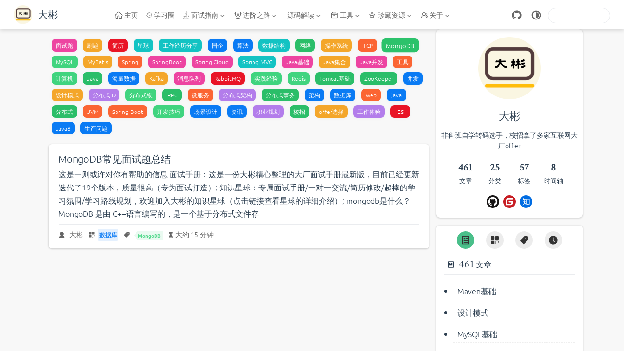

--- FILE ---
content_type: text/html
request_url: https://www.topjavaer.cn/tag/mongodb/
body_size: 65328
content:
<!DOCTYPE html>
<html lang="zh-CN" data-theme="light">
  <head>
    <meta charset="utf-8" />
    <meta name="viewport" content="width=device-width,initial-scale=1" />
    <meta name="generator" content="VuePress 2.0.0-beta.49" />
    <meta name="theme" content="VuePress Theme Hope" />
    <meta property="og:url" content="https://www.topjavaer.cn/tag/mongodb/"><meta property="og:site_name" content="大彬"><meta property="og:title" content="MongoDB 标签"><meta property="og:type" content="website"><meta property="og:locale" content="zh-CN"><meta name="robots" content="all"><meta name="author" content="大彬"><meta http-equiv="Cache-Control" content="no-cache, no-store, must-revalidate"><meta http-equiv="Pragma" content="no-cache"><meta http-equiv="Expires" content="0"><meta name="baidu-site-verification" content="code-mtJaPDeFwy"><meta name="keywords" content="Java,Spring,Mybatis,SpringMVC,Springboot,编程,程序员,MySQL,Redis,系统设计,分布式,RPC,高可用,高并发,场景设计,Java面试"><script>
			var _hmt = _hmt || [];
			(function() {
				var hm = document.createElement("script");
				hm.src = "https://hm.baidu.com/hm.js?f9b36644dd9e756e508a77f272a63e07";
				var s = document.getElementsByTagName("script")[0];
				s.parentNode.insertBefore(hm, s);
			})();
		</script><title>MongoDB 标签 | 大彬</title><meta name="description" content="Java学习、面试指南，涵盖大部分 Java 程序员所需要掌握的核心知识">
    <style>
      :root {
        --bg-color: #fff;
      }

      html[data-theme="dark"] {
        --bg-color: #1d2025;
      }

      html,
      body {
        background-color: var(--bg-color);
      }
    </style>
    <script>
      const userMode = localStorage.getItem("vuepress-theme-hope-scheme");
      const systemDarkMode =
        window.matchMedia &&
        window.matchMedia("(prefers-color-scheme: dark)").matches;

      if (userMode === "dark" || (userMode !== "light" && systemDarkMode)) {
        document.querySelector("html").setAttribute("data-theme", "dark");
      }
    </script>
    <link rel="stylesheet" href="/assets/style.2bbdfc8a.css">
    <link rel="modulepreload" href="/assets/app.8b2db0ba.js"><link rel="modulepreload" href="/assets/index.html.43ffb11e.js"><link rel="modulepreload" href="/assets/plugin-vue_export-helper.21dcd24c.js"><link rel="modulepreload" href="/assets/index.html.d196f45f.js">
  </head>
  <body>
    <div id="app"><!--[--><!--[--><!--[--><span tabindex="-1"></span><a href="#main-content" class="skip-link sr-only">Skip to content</a><!--]--><div class="theme-container no-sidebar has-toc"><!--[--><!--[--><header class="navbar"><div class="navbar-left"><button class="toggle-sidebar-button" title="Toggle Sidebar"><span class="icon"></span></button><!----><a href="/" class="brand"><img class="logo" src="/logo.svg" alt="大彬"><!----><span class="site-name hide-in-pad">大彬</span></a><!----></div><div class="navbar-center"><!----><nav class="nav-links"><div class="nav-item hide-in-mobile"><a href="/" class="nav-link" aria-label="主页"><span class="icon iconfont icon-home"></span>主页<!----></a></div><div class="nav-item hide-in-mobile"><a href="/zsxq/introduce.html" class="nav-link" aria-label="学习圈"><span class="icon iconfont icon-zsxq"></span>学习圈<!----></a></div><div class="nav-item hide-in-mobile"><div class="dropdown-wrapper"><button class="dropdown-title" type="button" aria-label="面试指南"><span class="title"><span class="icon iconfont icon-java"></span>面试指南</span><span class="arrow"></span><ul class="nav-dropdown"><li class="dropdown-item"><h4 class="dropdown-subtitle"><span>Java</span></h4><ul class="dropdown-subitem-wrapper"><li class="dropdown-subitem"><a href="/java/java-basic.html" class="nav-link" aria-label="基础"><span class="icon iconfont icon-jihe"></span>基础<!----></a></li><li class="dropdown-subitem"><a href="/java/java-collection.html" class="nav-link" aria-label="集合"><span class="icon iconfont icon-fuwuqi"></span>集合<!----></a></li><li class="dropdown-subitem"><a href="/java/java-concurrent.html" class="nav-link" aria-label="并发"><span class="icon iconfont icon-bingfa"></span>并发<!----></a></li><li class="dropdown-subitem"><a href="/java/jvm.html" class="nav-link" aria-label="JVM"><span class="icon iconfont icon-xuniji"></span>JVM<!----></a></li><li class="dropdown-subitem"><a href="/java/java8" class="nav-link" aria-label="Java8"><span class="icon iconfont icon-java"></span>Java8<!----></a></li><li class="dropdown-subitem"><a href="/web/tomcat.html" class="nav-link" aria-label="Tomcat"><span class="icon iconfont icon-TOMCAT"></span>Tomcat<!----></a></li></ul></li><li class="dropdown-item"><h4 class="dropdown-subtitle"><span>框架</span></h4><ul class="dropdown-subitem-wrapper"><li class="dropdown-subitem"><a href="/framework/spring.html" class="nav-link" aria-label="Spring面试题"><span class="icon iconfont icon-bxl-spring-boot"></span>Spring面试题<!----></a></li><li class="dropdown-subitem"><a href="/framework/springmvc.html" class="nav-link" aria-label="SpringMVC面试题"><span class="icon iconfont icon-pingtai"></span>SpringMVC面试题<!----></a></li><li class="dropdown-subitem"><a href="/framework/mybatis.html" class="nav-link" aria-label="Mybatis面试题"><span class="icon iconfont icon-wendang"></span>Mybatis面试题<!----></a></li><li class="dropdown-subitem"><a href="/framework/springboot.html" class="nav-link" aria-label="SpringBoot面试题"><span class="icon iconfont icon-bxl-spring-boot"></span>SpringBoot面试题<!----></a></li><li class="dropdown-subitem"><a href="/framework/springcloud/" class="nav-link" aria-label="SpringCloud详解"><span class="icon iconfont icon-jihe"></span>SpringCloud详解<!----></a></li><li class="dropdown-subitem"><a href="/framework/springcloud-interview.html" class="nav-link" aria-label="SpringCloud面试题"><span class="icon iconfont icon-yun"></span>SpringCloud面试题<!----></a></li><li class="dropdown-subitem"><a href="/zookeeper/zk.html" class="nav-link" aria-label="ZooKeeper面试题"><span class="icon iconfont icon-Zookeeper"></span>ZooKeeper面试题<!----></a></li><li class="dropdown-subitem"><a href="/framework/netty/" class="nav-link" aria-label="Netty详解"><span class="icon iconfont icon-fuwuqi"></span>Netty详解<!----></a></li></ul></li><li class="dropdown-item"><h4 class="dropdown-subtitle"><span>消息队列</span></h4><ul class="dropdown-subitem-wrapper"><li class="dropdown-subitem"><a href="/message-queue/mq.html" class="nav-link" aria-label="消息队列面试题"><span class="icon iconfont icon-xiaoxiduilie"></span>消息队列面试题<!----></a></li><li class="dropdown-subitem"><a href="/message-queue/rabbitmq.html" class="nav-link" aria-label="RabbitMQ面试题"><span class="icon iconfont icon-amqpxiaoxiduilie"></span>RabbitMQ面试题<!----></a></li><li class="dropdown-subitem"><a href="/message-queue/kafka.html" class="nav-link" aria-label="Kafka面试题"><span class="icon iconfont icon-Kafka"></span>Kafka面试题<!----></a></li></ul></li><li class="dropdown-item"><h4 class="dropdown-subtitle"><span>关系型数据库</span></h4><ul class="dropdown-subitem-wrapper"><li class="dropdown-subitem"><a href="/database/mysql-basic/" class="nav-link" aria-label="MySQL基础"><span class="icon iconfont icon-jihe"></span>MySQL基础<!----></a></li><li class="dropdown-subitem"><a href="/database/mysql.html" class="nav-link" aria-label="MySQL面试题"><span class="icon iconfont icon-mysql"></span>MySQL面试题<!----></a></li><li class="dropdown-subitem"><a href="/database/mysql-execution-plan.html" class="nav-link" aria-label="MySQL执行计划详解"><span class="icon iconfont icon-chayan"></span>MySQL执行计划详解<!----></a></li></ul></li><li class="dropdown-item"><h4 class="dropdown-subtitle"><span>非关系型数据库</span></h4><ul class="dropdown-subitem-wrapper"><li class="dropdown-subitem"><a href="/redis/redis-basic/" class="nav-link" aria-label="Redis基础"><span class="icon iconfont icon-jihe"></span>Redis基础<!----></a></li><li class="dropdown-subitem"><a href="/redis/redis.html" class="nav-link" aria-label="Redis面试题"><span class="icon iconfont icon-Redis"></span>Redis面试题<!----></a></li><li class="dropdown-subitem"><a href="/database/mongodb.html" class="nav-link" aria-label="MongoDB面试题"><span class="icon iconfont icon-MongoDB"></span>MongoDB面试题<!----></a></li><li class="dropdown-subitem"><a href="https://mp.weixin.qq.com/s/Ffb8NDgavf9QAWYBm0qAVg" rel="noopener noreferrer" target="_blank" aria-label="ElasticSearch面试题" class="nav-link"><span class="icon iconfont icon-elastic"></span>ElasticSearch面试题<span><svg class="external-link-icon" xmlns="http://www.w3.org/2000/svg" aria-hidden="true" focusable="false" x="0px" y="0px" viewbox="0 0 100 100" width="15" height="15"><path fill="currentColor" d="M18.8,85.1h56l0,0c2.2,0,4-1.8,4-4v-32h-8v28h-48v-48h28v-8h-32l0,0c-2.2,0-4,1.8-4,4v56C14.8,83.3,16.6,85.1,18.8,85.1z"></path><polygon fill="currentColor" points="45.7,48.7 51.3,54.3 77.2,28.5 77.2,37.2 85.2,37.2 85.2,14.9 62.8,14.9 62.8,22.9 71.5,22.9"></polygon></svg><span class="external-link-icon-sr-only">open in new window</span></span><!----></a></li></ul></li><li class="dropdown-item"><h4 class="dropdown-subtitle"><span>计算机基础</span></h4><ul class="dropdown-subitem-wrapper"><li class="dropdown-subitem"><a href="/computer-basic/network.html" class="nav-link" aria-label="网络"><span class="icon iconfont icon-wangluo3"></span>网络<!----></a></li><li class="dropdown-subitem"><a href="/computer-basic/tcp.html" class="nav-link" aria-label="TCP专题"><span class="icon iconfont icon-wangluo1"></span>TCP专题<!----></a></li><li class="dropdown-subitem"><a href="/computer-basic/operate-system.html" class="nav-link" aria-label="操作系统"><span class="icon iconfont icon-os"></span>操作系统<!----></a></li><li class="dropdown-subitem"><a href="/computer-basic/algorithm.html" class="nav-link" aria-label="算法"><span class="icon iconfont icon-suanfa"></span>算法<!----></a></li><li class="dropdown-subitem"><a href="/leetcode/hot120" class="nav-link" aria-label="LeetCode题解"><span class="icon iconfont icon-leetcode"></span>LeetCode题解<!----></a></li><li class="dropdown-subitem"><a href="/computer-basic/data-structure.html" class="nav-link" aria-label="数据结构"><span class="icon iconfont icon-datastruct"></span>数据结构<!----></a></li></ul></li></ul></button></div></div><div class="nav-item hide-in-mobile"><div class="dropdown-wrapper"><button class="dropdown-title" type="button" aria-label="进阶之路"><span class="title"><span class="icon iconfont icon-win"></span>进阶之路</span><span class="arrow"></span><ul class="nav-dropdown"><li class="dropdown-item"><h4 class="dropdown-subtitle"><span>海量数据</span></h4><ul class="dropdown-subitem-wrapper"><li class="dropdown-subitem"><a href="/mass-data/1-count-phone-num.html" class="nav-link" aria-label="统计不同号码的个数"><span class="icon iconfont icon-phoneno"></span>统计不同号码的个数<!----></a></li><li class="dropdown-subitem"><a href="/mass-data/2-find-hign-frequency-word.html" class="nav-link" aria-label="出现频率最高的100个词"><span class="icon iconfont icon-datastruct"></span>出现频率最高的100个词<!----></a></li><li class="dropdown-subitem"><a href="/mass-data/3-find-same-url.html" class="nav-link" aria-label="查找两个大文件共同的URL"><span class="icon iconfont icon-wenben"></span>查找两个大文件共同的URL<!----></a></li><li class="dropdown-subitem"><a href="/mass-data/4-find-mid-num.html" class="nav-link" aria-label="如何在100亿数据中找到中位数？"><span class="icon iconfont icon-bingfa"></span>如何在100亿数据中找到中位数？<!----></a></li><li class="dropdown-subitem"><a href="/mass-data/5-find-hot-string.html" class="nav-link" aria-label="如何查询最热门的查询串？"><span class="icon iconfont icon-query"></span>如何查询最热门的查询串？<!----></a></li><li class="dropdown-subitem"><a href="/mass-data/6-top-500-num.html" class="nav-link" aria-label="如何找出排名前 500 的数？"><span class="icon iconfont icon-rank"></span>如何找出排名前 500 的数？<!----></a></li><li class="dropdown-subitem"><a href="/mass-data/7-query-frequency-sort.html" class="nav-link" aria-label="如何按照 query 的频度排序？"><span class="icon iconfont icon-frequency"></span>如何按照 query 的频度排序？<!----></a></li><li class="dropdown-subitem"><a href="/mass-data/8-topk-template.html" class="nav-link" aria-label="大数据中 TopK 问题的常用套路"><span class="icon iconfont icon-bigdata"></span>大数据中 TopK 问题的常用套路<!----></a></li></ul></li><li class="dropdown-item"><h4 class="dropdown-subtitle"><span>系统设计</span></h4><ul class="dropdown-subitem-wrapper"><li class="dropdown-subitem"><a href="/advance/system-design/1-scan-code-login.html" class="nav-link" aria-label="扫码登录设计"><span class="icon iconfont icon-scan"></span>扫码登录设计<!----></a></li><li class="dropdown-subitem"><a href="/advance/system-design/2-order-timeout-auto-cancel.html" class="nav-link" aria-label="超时订单自动取消"><span class="icon iconfont icon-timeout"></span>超时订单自动取消<!----></a></li><li class="dropdown-subitem"><a href="/advance/system-design/" class="nav-link" aria-label="短链系统设计"><span class="icon iconfont icon-lianjie"></span>短链系统设计<!----></a></li><li class="dropdown-subitem"><a href="/advance/system-design/" class="nav-link" aria-label="微信红包系统如何设计？"><span class="icon iconfont icon-hongbao"></span>微信红包系统如何设计？<!----></a></li><li class="dropdown-subitem"><a href="/advance/system-design/" class="nav-link" aria-label="单点登录设计与实现"><span class="icon iconfont icon-login"></span>单点登录设计与实现<!----></a></li><li class="dropdown-subitem"><a href="/advance/system-design/" class="nav-link" aria-label="如何用 Redis 统计用户访问量？"><span class="icon iconfont icon-visit"></span>如何用 Redis 统计用户访问量？<!----></a></li><li class="dropdown-subitem"><a href="/advance/system-design/" class="nav-link" aria-label="实时订阅推送设计与实现"><span class="icon iconfont icon-tongzhi"></span>实时订阅推送设计与实现<!----></a></li><li class="dropdown-subitem"><a href="/advance/system-design/" class="nav-link" aria-label="如何设计一个抢红包系统"><span class="icon iconfont icon-hongbao1"></span>如何设计一个抢红包系统<!----></a></li><li class="dropdown-subitem"><a href="/advance/system-design/" class="nav-link" aria-label="购物车系统怎么设计？"><span class="icon iconfont icon-shopcar"></span>购物车系统怎么设计？<!----></a></li><li class="dropdown-subitem"><a href="/advance/system-design/" class="nav-link" aria-label="如何设计一个注册中心？"><span class="icon iconfont icon-zhuce"></span>如何设计一个注册中心？<!----></a></li><li class="dropdown-subitem"><a href="/advance/system-design/" class="nav-link" aria-label="如何设计一个高并发系统？"><span class="icon iconfont icon-xitong"></span>如何设计一个高并发系统？<!----></a></li><li class="dropdown-subitem"><a href="/advance/system-design/" class="nav-link" aria-label="10w级别数据Excel导入怎么优化？"><span class="icon iconfont icon-excel"></span>10w级别数据Excel导入怎么优化？<!----></a></li></ul></li><li class="dropdown-item"><h4 class="dropdown-subtitle"><span>分布式</span></h4><ul class="dropdown-subitem-wrapper"><li class="dropdown-subitem"><a href="/advance/distributed/1-global-unique-id.html" class="nav-link" aria-label="全局唯一ID"><span class="icon iconfont icon-quanju"></span>全局唯一ID<!----></a></li><li class="dropdown-subitem"><a href="/advance/distributed/2-distributed-lock.html" class="nav-link" aria-label="分布式锁"><span class="icon iconfont icon-lock"></span>分布式锁<!----></a></li><li class="dropdown-subitem"><a href="/advance/distributed/3-rpc.html" class="nav-link" aria-label="RPC"><span class="icon iconfont icon-call"></span>RPC<!----></a></li><li class="dropdown-subitem"><a href="/advance/distributed/4-micro-service.html" class="nav-link" aria-label="微服务"><span class="icon iconfont icon-weifuwu"></span>微服务<!----></a></li><li class="dropdown-subitem"><a href="/advance/distributed/5-distibuted-arch.html" class="nav-link" aria-label="分布式架构"><span class="icon iconfont icon-jiagou"></span>分布式架构<!----></a></li><li class="dropdown-subitem"><a href="/advance/distributed/6-distributed-transaction.html" class="nav-link" aria-label="分布式事务"><span class="icon iconfont icon-transaction"></span>分布式事务<!----></a></li></ul></li><li class="dropdown-item"><h4 class="dropdown-subtitle"><span>高并发</span></h4><ul class="dropdown-subitem-wrapper"><li class="dropdown-subitem"><a href="/advance/concurrent/1-current-limiting.html" class="nav-link" aria-label="限流"><span class="icon iconfont icon-bingfa"></span>限流<!----></a></li><li class="dropdown-subitem"><a href="/advance/concurrent/2-load-balance.html" class="nav-link" aria-label="负载均衡"><span class="icon iconfont icon-balance"></span>负载均衡<!----></a></li></ul></li><li class="dropdown-item"><h4 class="dropdown-subtitle"><span>设计模式</span></h4><ul class="dropdown-subitem-wrapper"><li class="dropdown-subitem"><a href="/advance/design-pattern/" class="nav-link" aria-label="设计模式详解"><span class="icon iconfont icon-design"></span>设计模式详解<!----></a></li></ul></li><li class="dropdown-item"><h4 class="dropdown-subtitle"><span>优质文章</span></h4><ul class="dropdown-subitem-wrapper"><li class="dropdown-subitem"><a href="/advance/excellent-article" class="nav-link" aria-label="优质文章汇总"><span class="icon iconfont icon-wenzhang"></span>优质文章汇总<!----></a></li></ul></li></ul></button></div></div><div class="nav-item hide-in-mobile"><div class="dropdown-wrapper"><button class="dropdown-title" type="button" aria-label="源码解读"><span class="title"><span class="icon iconfont icon-source"></span>源码解读</span><span class="arrow"></span><ul class="nav-dropdown"><li class="dropdown-item"><h4 class="dropdown-subtitle"><span>Spring</span></h4><ul class="dropdown-subitem-wrapper"><li class="dropdown-subitem"><a href="/source/spring/1-architect.html" class="nav-link" aria-label="整体架构"><span class="icon iconfont icon-book"></span>整体架构<!----></a></li><li class="dropdown-subitem"><a href="/source/spring/2-ioc-overview.html" class="nav-link" aria-label="IOC 容器基本实现"><span class="icon iconfont icon-book"></span>IOC 容器基本实现<!----></a></li><li class="dropdown-subitem"><a href="/source/spring/3-ioc-tag-parse-1.html" class="nav-link" aria-label="IOC默认标签解析（上）"><span class="icon iconfont icon-book"></span>IOC默认标签解析（上）<!----></a></li><li class="dropdown-subitem"><a href="/source/spring/4-ioc-tag-parse-2.html" class="nav-link" aria-label="IOC默认标签解析（下）"><span class="icon iconfont icon-book"></span>IOC默认标签解析（下）<!----></a></li><li class="dropdown-subitem"><a href="/source/spring/5-ioc-tag-custom.md.html" class="nav-link" aria-label="IOC之自定义标签解析"><span class="icon iconfont icon-book"></span>IOC之自定义标签解析<!----></a></li><li class="dropdown-subitem"><a href="/source/spring/6-bean-load.html" class="nav-link" aria-label="IOC-开启 bean 的加载"><span class="icon iconfont icon-book"></span>IOC-开启 bean 的加载<!----></a></li><li class="dropdown-subitem"><a href="/source/spring/7-bean-build.html" class="nav-link" aria-label="IOC之bean创建"><span class="icon iconfont icon-book"></span>IOC之bean创建<!----></a></li><li class="dropdown-subitem"><a href="/source/spring/8-ioc-attribute-fill.html" class="nav-link" aria-label="IOC属性填充"><span class="icon iconfont icon-book"></span>IOC属性填充<!----></a></li><li class="dropdown-subitem"><a href="/source/spring/9-ioc-circular-dependency.html" class="nav-link" aria-label="IOC之循环依赖处理"><span class="icon iconfont icon-book"></span>IOC之循环依赖处理<!----></a></li><li class="dropdown-subitem"><a href="/source/spring/10-bean-initial.html" class="nav-link" aria-label="IOC之bean 的初始化"><span class="icon iconfont icon-book"></span>IOC之bean 的初始化<!----></a></li><li class="dropdown-subitem"><a href="/source/spring/11-application-refresh.html" class="nav-link" aria-label="ApplicationContext容器refresh过程"><span class="icon iconfont icon-book"></span>ApplicationContext容器refresh过程<!----></a></li><li class="dropdown-subitem"><a href="/source/spring/12-aop-custom-tag.html" class="nav-link" aria-label="AOP的使用及AOP自定义标签"><span class="icon iconfont icon-book"></span>AOP的使用及AOP自定义标签<!----></a></li><li class="dropdown-subitem"><a href="/source/spring/13-aop-proxy-advisor.html" class="nav-link" aria-label="创建AOP代理之获取增强器"><span class="icon iconfont icon-book"></span>创建AOP代理之获取增强器<!----></a></li><li class="dropdown-subitem"><a href="/source/spring/14-aop-proxy-create.html" class="nav-link" aria-label="AOP代理的生成"><span class="icon iconfont icon-book"></span>AOP代理的生成<!----></a></li><li class="dropdown-subitem"><a href="/source/spring/15-aop-advice-create.html" class="nav-link" aria-label="AOP目标方法和增强方法的执行"><span class="icon iconfont icon-book"></span>AOP目标方法和增强方法的执行<!----></a></li><li class="dropdown-subitem"><a href="/source/spring/16-transactional.html" class="nav-link" aria-label="@Transactional注解的声明式事物介绍"><span class="icon iconfont icon-book"></span>@Transactional注解的声明式事物介绍<!----></a></li><li class="dropdown-subitem"><a href="/source/spring/17-spring-transaction-aop.html" class="nav-link" aria-label="Spring事务是怎么通过AOP实现的？"><span class="icon iconfont icon-book"></span>Spring事务是怎么通过AOP实现的？<!----></a></li><li class="dropdown-subitem"><a href="/source/spring/18-transaction-advice.html" class="nav-link" aria-label="事务增强器"><span class="icon iconfont icon-book"></span>事务增强器<!----></a></li><li class="dropdown-subitem"><a href="/source/spring/19-transaction-rollback-commit.html" class="nav-link" aria-label="事务的回滚和提交"><span class="icon iconfont icon-book"></span>事务的回滚和提交<!----></a></li></ul></li><li class="dropdown-item"><h4 class="dropdown-subtitle"><span>SpringMVC</span></h4><ul class="dropdown-subitem-wrapper"><li class="dropdown-subitem"><a href="/source/spring-mvc/1-overview.html" class="nav-link" aria-label="文件上传和拦截器"><span class="icon iconfont icon-book"></span>文件上传和拦截器<!----></a></li><li class="dropdown-subitem"><a href="/source/spring-mvc/2-guide.html" class="nav-link" aria-label="导读篇"><span class="icon iconfont icon-book"></span>导读篇<!----></a></li><li class="dropdown-subitem"><a href="/source/spring-mvc/3-scene.html" class="nav-link" aria-label="场景分析"><span class="icon iconfont icon-book"></span>场景分析<!----></a></li><li class="dropdown-subitem"><a href="/source/spring-mvc/4-fileupload-interceptor.html" class="nav-link" aria-label="事务的回滚和提交"><span class="icon iconfont icon-book"></span>事务的回滚和提交<!----></a></li></ul></li><li class="dropdown-item"><h4 class="dropdown-subtitle"><span>MyBatis(更新中)</span></h4><ul class="dropdown-subitem-wrapper"><li class="dropdown-subitem"><a href="/source/mybatis/1-overview.html" class="nav-link" aria-label="整体架构"><span class="icon iconfont icon-book"></span>整体架构<!----></a></li><li class="dropdown-subitem"><a href="/source/mybatis/2-reflect.html" class="nav-link" aria-label="反射模块"><span class="icon iconfont icon-book"></span>反射模块<!----></a></li></ul></li></ul></button></div></div><div class="nav-item hide-in-mobile"><div class="dropdown-wrapper"><button class="dropdown-title" type="button" aria-label="工具"><span class="title"><span class="icon iconfont icon-tool"></span>工具</span><span class="arrow"></span><ul class="nav-dropdown"><li class="dropdown-item"><h4 class="dropdown-subtitle"><span>开发工具</span></h4><ul class="dropdown-subitem-wrapper"><li class="dropdown-subitem"><a href="/tools/git/" class="nav-link" aria-label="Git详解"><span class="icon iconfont icon-git1"></span>Git详解<!----></a></li><li class="dropdown-subitem"><a href="/tools/maven/" class="nav-link" aria-label="Maven详解"><span class="icon iconfont icon-jihe"></span>Maven详解<!----></a></li><li class="dropdown-subitem"><a href="/tools/docker/" class="nav-link" aria-label="Docker详解"><span class="icon iconfont icon-docker1"></span>Docker详解<!----></a></li><li class="dropdown-subitem"><a href="/tools/linux" class="nav-link" aria-label="Linux常用命令"><span class="icon iconfont icon-linux"></span>Linux常用命令<!----></a></li><li class="dropdown-subitem"><a href="https://mp.weixin.qq.com/s/SKKEeYxif0wWJo6n57rd6A" rel="noopener noreferrer" target="_blank" aria-label="Nginx面试题" class="nav-link"><span class="icon iconfont icon-nginx"></span>Nginx面试题<span><svg class="external-link-icon" xmlns="http://www.w3.org/2000/svg" aria-hidden="true" focusable="false" x="0px" y="0px" viewbox="0 0 100 100" width="15" height="15"><path fill="currentColor" d="M18.8,85.1h56l0,0c2.2,0,4-1.8,4-4v-32h-8v28h-48v-48h28v-8h-32l0,0c-2.2,0-4,1.8-4,4v56C14.8,83.3,16.6,85.1,18.8,85.1z"></path><polygon fill="currentColor" points="45.7,48.7 51.3,54.3 77.2,28.5 77.2,37.2 85.2,37.2 85.2,14.9 62.8,14.9 62.8,22.9 71.5,22.9"></polygon></svg><span class="external-link-icon-sr-only">open in new window</span></span><!----></a></li></ul></li><li class="dropdown-item"><h4 class="dropdown-subtitle"><span>在线工具</span></h4><ul class="dropdown-subitem-wrapper"><li class="dropdown-subitem"><a href="https://www.json.cn/" rel="noopener noreferrer" target="_blank" aria-label="json" class="nav-link"><!---->json<span><svg class="external-link-icon" xmlns="http://www.w3.org/2000/svg" aria-hidden="true" focusable="false" x="0px" y="0px" viewbox="0 0 100 100" width="15" height="15"><path fill="currentColor" d="M18.8,85.1h56l0,0c2.2,0,4-1.8,4-4v-32h-8v28h-48v-48h28v-8h-32l0,0c-2.2,0-4,1.8-4,4v56C14.8,83.3,16.6,85.1,18.8,85.1z"></path><polygon fill="currentColor" points="45.7,48.7 51.3,54.3 77.2,28.5 77.2,37.2 85.2,37.2 85.2,14.9 62.8,14.9 62.8,22.9 71.5,22.9"></polygon></svg><span class="external-link-icon-sr-only">open in new window</span></span><!----></a></li><li class="dropdown-subitem"><a href="https://c.runoob.com/front-end/693/" rel="noopener noreferrer" target="_blank" aria-label="base64编解码" class="nav-link"><!---->base64编解码<span><svg class="external-link-icon" xmlns="http://www.w3.org/2000/svg" aria-hidden="true" focusable="false" x="0px" y="0px" viewbox="0 0 100 100" width="15" height="15"><path fill="currentColor" d="M18.8,85.1h56l0,0c2.2,0,4-1.8,4-4v-32h-8v28h-48v-48h28v-8h-32l0,0c-2.2,0-4,1.8-4,4v56C14.8,83.3,16.6,85.1,18.8,85.1z"></path><polygon fill="currentColor" points="45.7,48.7 51.3,54.3 77.2,28.5 77.2,37.2 85.2,37.2 85.2,14.9 62.8,14.9 62.8,22.9 71.5,22.9"></polygon></svg><span class="external-link-icon-sr-only">open in new window</span></span><!----></a></li><li class="dropdown-subitem"><a href="https://www.beijing-time.org/shijianchuo/" rel="noopener noreferrer" target="_blank" aria-label="时间戳转换" class="nav-link"><!---->时间戳转换<span><svg class="external-link-icon" xmlns="http://www.w3.org/2000/svg" aria-hidden="true" focusable="false" x="0px" y="0px" viewbox="0 0 100 100" width="15" height="15"><path fill="currentColor" d="M18.8,85.1h56l0,0c2.2,0,4-1.8,4-4v-32h-8v28h-48v-48h28v-8h-32l0,0c-2.2,0-4,1.8-4,4v56C14.8,83.3,16.6,85.1,18.8,85.1z"></path><polygon fill="currentColor" points="45.7,48.7 51.3,54.3 77.2,28.5 77.2,37.2 85.2,37.2 85.2,14.9 62.8,14.9 62.8,22.9 71.5,22.9"></polygon></svg><span class="external-link-icon-sr-only">open in new window</span></span><!----></a></li><li class="dropdown-subitem"><a href="https://www.fulimama.com/unicode/" rel="noopener noreferrer" target="_blank" aria-label="unicode转换" class="nav-link"><!---->unicode转换<span><svg class="external-link-icon" xmlns="http://www.w3.org/2000/svg" aria-hidden="true" focusable="false" x="0px" y="0px" viewbox="0 0 100 100" width="15" height="15"><path fill="currentColor" d="M18.8,85.1h56l0,0c2.2,0,4-1.8,4-4v-32h-8v28h-48v-48h28v-8h-32l0,0c-2.2,0-4,1.8-4,4v56C14.8,83.3,16.6,85.1,18.8,85.1z"></path><polygon fill="currentColor" points="45.7,48.7 51.3,54.3 77.2,28.5 77.2,37.2 85.2,37.2 85.2,14.9 62.8,14.9 62.8,22.9 71.5,22.9"></polygon></svg><span class="external-link-icon-sr-only">open in new window</span></span><!----></a></li><li class="dropdown-subitem"><a href="https://www.sojson.com/regex/" rel="noopener noreferrer" target="_blank" aria-label="正则表达式" class="nav-link"><!---->正则表达式<span><svg class="external-link-icon" xmlns="http://www.w3.org/2000/svg" aria-hidden="true" focusable="false" x="0px" y="0px" viewbox="0 0 100 100" width="15" height="15"><path fill="currentColor" d="M18.8,85.1h56l0,0c2.2,0,4-1.8,4-4v-32h-8v28h-48v-48h28v-8h-32l0,0c-2.2,0-4,1.8-4,4v56C14.8,83.3,16.6,85.1,18.8,85.1z"></path><polygon fill="currentColor" points="45.7,48.7 51.3,54.3 77.2,28.5 77.2,37.2 85.2,37.2 85.2,14.9 62.8,14.9 62.8,22.9 71.5,22.9"></polygon></svg><span class="external-link-icon-sr-only">open in new window</span></span><!----></a></li><li class="dropdown-subitem"><a href="https://www.toolkk.com/tools/md5-encrypt" rel="noopener noreferrer" target="_blank" aria-label="md5加密" class="nav-link"><!---->md5加密<span><svg class="external-link-icon" xmlns="http://www.w3.org/2000/svg" aria-hidden="true" focusable="false" x="0px" y="0px" viewbox="0 0 100 100" width="15" height="15"><path fill="currentColor" d="M18.8,85.1h56l0,0c2.2,0,4-1.8,4-4v-32h-8v28h-48v-48h28v-8h-32l0,0c-2.2,0-4,1.8-4,4v56C14.8,83.3,16.6,85.1,18.8,85.1z"></path><polygon fill="currentColor" points="45.7,48.7 51.3,54.3 77.2,28.5 77.2,37.2 85.2,37.2 85.2,14.9 62.8,14.9 62.8,22.9 71.5,22.9"></polygon></svg><span class="external-link-icon-sr-only">open in new window</span></span><!----></a></li><li class="dropdown-subitem"><a href="https://app.diagrams.net/" rel="noopener noreferrer" target="_blank" aria-label="流程图工具" class="nav-link"><!---->流程图工具<span><svg class="external-link-icon" xmlns="http://www.w3.org/2000/svg" aria-hidden="true" focusable="false" x="0px" y="0px" viewbox="0 0 100 100" width="15" height="15"><path fill="currentColor" d="M18.8,85.1h56l0,0c2.2,0,4-1.8,4-4v-32h-8v28h-48v-48h28v-8h-32l0,0c-2.2,0-4,1.8-4,4v56C14.8,83.3,16.6,85.1,18.8,85.1z"></path><polygon fill="currentColor" points="45.7,48.7 51.3,54.3 77.2,28.5 77.2,37.2 85.2,37.2 85.2,14.9 62.8,14.9 62.8,22.9 71.5,22.9"></polygon></svg><span class="external-link-icon-sr-only">open in new window</span></span><!----></a></li><li class="dropdown-subitem"><a href="https://cli.im/" rel="noopener noreferrer" target="_blank" aria-label="二维码" class="nav-link"><!---->二维码<span><svg class="external-link-icon" xmlns="http://www.w3.org/2000/svg" aria-hidden="true" focusable="false" x="0px" y="0px" viewbox="0 0 100 100" width="15" height="15"><path fill="currentColor" d="M18.8,85.1h56l0,0c2.2,0,4-1.8,4-4v-32h-8v28h-48v-48h28v-8h-32l0,0c-2.2,0-4,1.8-4,4v56C14.8,83.3,16.6,85.1,18.8,85.1z"></path><polygon fill="currentColor" points="45.7,48.7 51.3,54.3 77.2,28.5 77.2,37.2 85.2,37.2 85.2,14.9 62.8,14.9 62.8,22.9 71.5,22.9"></polygon></svg><span class="external-link-icon-sr-only">open in new window</span></span><!----></a></li><li class="dropdown-subitem"><a href="https://c.runoob.com/front-end/8006/" rel="noopener noreferrer" target="_blank" aria-label="文本比对" class="nav-link"><!---->文本比对<span><svg class="external-link-icon" xmlns="http://www.w3.org/2000/svg" aria-hidden="true" focusable="false" x="0px" y="0px" viewbox="0 0 100 100" width="15" height="15"><path fill="currentColor" d="M18.8,85.1h56l0,0c2.2,0,4-1.8,4-4v-32h-8v28h-48v-48h28v-8h-32l0,0c-2.2,0-4,1.8-4,4v56C14.8,83.3,16.6,85.1,18.8,85.1z"></path><polygon fill="currentColor" points="45.7,48.7 51.3,54.3 77.2,28.5 77.2,37.2 85.2,37.2 85.2,14.9 62.8,14.9 62.8,22.9 71.5,22.9"></polygon></svg><span class="external-link-icon-sr-only">open in new window</span></span><!----></a></li></ul></li><li class="dropdown-item"><h4 class="dropdown-subtitle"><span>编程利器</span></h4><ul class="dropdown-subitem-wrapper"><li class="dropdown-subitem"><a href="/tools/typora-overview.html" class="nav-link" aria-label="markdown编辑器"><span class="icon iconfont icon-markdown"></span>markdown编辑器<!----></a></li></ul></li></ul></button></div></div><div class="nav-item hide-in-mobile"><div class="dropdown-wrapper"><button class="dropdown-title" type="button" aria-label="珍藏资源"><span class="title"><span class="icon iconfont icon-collection"></span>珍藏资源</span><span class="arrow"></span><ul class="nav-dropdown"><li class="dropdown-item"><h4 class="dropdown-subtitle"><span>学习资源</span></h4><ul class="dropdown-subitem-wrapper"><li class="dropdown-subitem"><a href="https://github.com/Tyson0314/java-books" rel="noopener noreferrer" target="_blank" aria-label="计算机经典电子书PDF" class="nav-link"><span class="icon iconfont icon-book"></span>计算机经典电子书PDF<span><svg class="external-link-icon" xmlns="http://www.w3.org/2000/svg" aria-hidden="true" focusable="false" x="0px" y="0px" viewbox="0 0 100 100" width="15" height="15"><path fill="currentColor" d="M18.8,85.1h56l0,0c2.2,0,4-1.8,4-4v-32h-8v28h-48v-48h28v-8h-32l0,0c-2.2,0-4,1.8-4,4v56C14.8,83.3,16.6,85.1,18.8,85.1z"></path><polygon fill="currentColor" points="45.7,48.7 51.3,54.3 77.2,28.5 77.2,37.2 85.2,37.2 85.2,14.9 62.8,14.9 62.8,22.9 71.5,22.9"></polygon></svg><span class="external-link-icon-sr-only">open in new window</span></span><!----></a></li><li class="dropdown-subitem"><a href="/learning-resources/leetcode-note.html" class="nav-link" aria-label="Leetcode刷题笔记"><span class="icon iconfont icon-leetcode"></span>Leetcode刷题笔记<!----></a></li><li class="dropdown-subitem"><a href="https://mp.weixin.qq.com/s?__biz=Mzg2OTY1NzY0MQ==&amp;mid=2247494513&amp;idx=1&amp;sn=de1a7cf0b5580840cb8ad4a96e618866&amp;chksm=ce9b1637f9ec9f212d054018598b96b5277f7733fac8f985d8dae0074c8446a2cad8e43ba739#rd" rel="noopener noreferrer" target="_blank" aria-label="技术学习路线思维导图" class="nav-link"><span class="icon iconfont icon-route"></span>技术学习路线思维导图<span><svg class="external-link-icon" xmlns="http://www.w3.org/2000/svg" aria-hidden="true" focusable="false" x="0px" y="0px" viewbox="0 0 100 100" width="15" height="15"><path fill="currentColor" d="M18.8,85.1h56l0,0c2.2,0,4-1.8,4-4v-32h-8v28h-48v-48h28v-8h-32l0,0c-2.2,0-4,1.8-4,4v56C14.8,83.3,16.6,85.1,18.8,85.1z"></path><polygon fill="currentColor" points="45.7,48.7 51.3,54.3 77.2,28.5 77.2,37.2 85.2,37.2 85.2,14.9 62.8,14.9 62.8,22.9 71.5,22.9"></polygon></svg><span class="external-link-icon-sr-only">open in new window</span></span><!----></a></li><li class="dropdown-subitem"><a href="https://mp.weixin.qq.com/s?__biz=Mzg2OTY1NzY0MQ==&amp;mid=2247494510&amp;idx=1&amp;sn=b19d9e07321b8fca9129fe0d8403a426&amp;chksm=ce9b1628f9ec9f3e7d45a6db8389ee2813864a9ca692238d29b139c35ccb01b08155bc2da358#rd" rel="noopener noreferrer" target="_blank" aria-label="图解操作系统、网络、计算机系列" class="nav-link"><span class="icon iconfont icon-computer"></span>图解操作系统、网络、计算机系列<span><svg class="external-link-icon" xmlns="http://www.w3.org/2000/svg" aria-hidden="true" focusable="false" x="0px" y="0px" viewbox="0 0 100 100" width="15" height="15"><path fill="currentColor" d="M18.8,85.1h56l0,0c2.2,0,4-1.8,4-4v-32h-8v28h-48v-48h28v-8h-32l0,0c-2.2,0-4,1.8-4,4v56C14.8,83.3,16.6,85.1,18.8,85.1z"></path><polygon fill="currentColor" points="45.7,48.7 51.3,54.3 77.2,28.5 77.2,37.2 85.2,37.2 85.2,14.9 62.8,14.9 62.8,22.9 71.5,22.9"></polygon></svg><span class="external-link-icon-sr-only">open in new window</span></span><!----></a></li><li class="dropdown-subitem"><a href="https://mp.weixin.qq.com/s?__biz=Mzg2OTY1NzY0MQ==&amp;mid=2247487149&amp;idx=1&amp;sn=aa883c9f020945d3f210550bd688c7d0&amp;chksm=ce98f3ebf9ef7afdae0b37c4d0751806b0fbbf08df783fba536e5ec20ec6a6e1512198dc6206&amp;token=104697471&amp;lang=zh_CN#rd" rel="noopener noreferrer" target="_blank" aria-label="优质视频教程" class="nav-link"><span class="icon iconfont icon-video"></span>优质视频教程<span><svg class="external-link-icon" xmlns="http://www.w3.org/2000/svg" aria-hidden="true" focusable="false" x="0px" y="0px" viewbox="0 0 100 100" width="15" height="15"><path fill="currentColor" d="M18.8,85.1h56l0,0c2.2,0,4-1.8,4-4v-32h-8v28h-48v-48h28v-8h-32l0,0c-2.2,0-4,1.8-4,4v56C14.8,83.3,16.6,85.1,18.8,85.1z"></path><polygon fill="currentColor" points="45.7,48.7 51.3,54.3 77.2,28.5 77.2,37.2 85.2,37.2 85.2,14.9 62.8,14.9 62.8,22.9 71.5,22.9"></polygon></svg><span class="external-link-icon-sr-only">open in new window</span></span><!----></a></li><li class="dropdown-subitem"><a href="https://mp.weixin.qq.com/s?__biz=Mzg2OTY1NzY0MQ==&amp;mid=2247494344&amp;idx=1&amp;sn=d16f51e8bd3424f63e4fb6a5aa5ca4db&amp;chksm=ce9b178ef9ec9e9841c7a049e4da0843c291b96f463e87190a6bf344c7022194ee393b695751#rd" rel="noopener noreferrer" target="_blank" aria-label="ChatGPT手册" class="nav-link"><span class="icon iconfont icon-ai"></span>ChatGPT手册<span><svg class="external-link-icon" xmlns="http://www.w3.org/2000/svg" aria-hidden="true" focusable="false" x="0px" y="0px" viewbox="0 0 100 100" width="15" height="15"><path fill="currentColor" d="M18.8,85.1h56l0,0c2.2,0,4-1.8,4-4v-32h-8v28h-48v-48h28v-8h-32l0,0c-2.2,0-4,1.8-4,4v56C14.8,83.3,16.6,85.1,18.8,85.1z"></path><polygon fill="currentColor" points="45.7,48.7 51.3,54.3 77.2,28.5 77.2,37.2 85.2,37.2 85.2,14.9 62.8,14.9 62.8,22.9 71.5,22.9"></polygon></svg><span class="external-link-icon-sr-only">open in new window</span></span><!----></a></li></ul></li><li class="dropdown-item"><h4 class="dropdown-subtitle"><span>学习路线</span></h4><ul class="dropdown-subitem-wrapper"><li class="dropdown-subitem"><a href="/learning-resources/java-learn-guide.html" class="nav-link" aria-label="Java学习路线"><span class="icon iconfont icon-java"></span>Java学习路线<!----></a></li><li class="dropdown-subitem"><a href="/learning-resources/cs-learn-guide.html" class="nav-link" aria-label="CS学习路线"><span class="icon iconfont icon-jisuanji"></span>CS学习路线<!----></a></li></ul></li></ul></button></div></div><div class="nav-item hide-in-mobile"><div class="dropdown-wrapper"><button class="dropdown-title" type="button" aria-label="关于"><span class="title"><span class="icon iconfont icon-about"></span>关于</span><span class="arrow"></span><ul class="nav-dropdown"><li class="dropdown-item"><a href="/about/introduce.html" class="nav-link" aria-label="关于我"><span class="icon iconfont icon-wode"></span>关于我<!----></a></li><li class="dropdown-item"><a href="/other/site-diary.html" class="nav-link" aria-label="网站日记"><span class="icon iconfont icon-riji"></span>网站日记<!----></a></li><li class="dropdown-item"><a href="/about/contact.html" class="nav-link" aria-label="联系我"><span class="icon iconfont icon-lianxi"></span>联系我<!----></a></li><li class="dropdown-item"><a href="/other/leave-a-message.html" class="nav-link" aria-label="留言区"><span class="icon iconfont icon-liuyan"></span>留言区<!----></a></li></ul></button></div></div></nav><!----></div><div class="navbar-right"><!----><!----><div class="nav-item"><a class="repo-link" href="https://github.com/Tyson0314/Java-learning" target="_blank" rel="noopener noreferrer" aria-label="GitHub"><svg xmlns="http://www.w3.org/2000/svg" class="icon github-icon" viewbox="0 0 1024 1024" fill="currentColor" aria-label="github icon" style="width:1.25rem;height:1.25rem;vertical-align:middle;"><path d="M511.957 21.333C241.024 21.333 21.333 240.981 21.333 512c0 216.832 140.544 400.725 335.574 465.664 24.49 4.395 32.256-10.07 32.256-23.083 0-11.69.256-44.245 0-85.205-136.448 29.61-164.736-64.64-164.736-64.64-22.315-56.704-54.4-71.765-54.4-71.765-44.587-30.464 3.285-29.824 3.285-29.824 49.195 3.413 75.179 50.517 75.179 50.517 43.776 75.008 114.816 53.333 142.762 40.79 4.523-31.66 17.152-53.377 31.19-65.537-108.971-12.458-223.488-54.485-223.488-242.602 0-53.547 19.114-97.323 50.517-131.67-5.035-12.33-21.93-62.293 4.779-129.834 0 0 41.258-13.184 134.912 50.346a469.803 469.803 0 0 1 122.88-16.554c41.642.213 83.626 5.632 122.88 16.554 93.653-63.488 134.784-50.346 134.784-50.346 26.752 67.541 9.898 117.504 4.864 129.834 31.402 34.347 50.474 78.123 50.474 131.67 0 188.586-114.73 230.016-224.042 242.09 17.578 15.232 33.578 44.672 33.578 90.454v135.85c0 13.142 7.936 27.606 32.854 22.87C862.25 912.597 1002.667 728.747 1002.667 512c0-271.019-219.648-490.667-490.71-490.667z"></path></svg></a></div><div class="nav-item hide-in-mobile"><button id="appearance-switch"><svg xmlns="http://www.w3.org/2000/svg" class="icon auto-icon" viewbox="0 0 1024 1024" fill="currentColor" aria-label="auto icon" style="display:block;"><path d="M512 992C246.92 992 32 777.08 32 512S246.92 32 512 32s480 214.92 480 480-214.92 480-480 480zm0-840c-198.78 0-360 161.22-360 360 0 198.84 161.22 360 360 360s360-161.16 360-360c0-198.78-161.22-360-360-360zm0 660V212c165.72 0 300 134.34 300 300 0 165.72-134.28 300-300 300z"></path></svg><svg xmlns="http://www.w3.org/2000/svg" class="icon dark-icon" viewbox="0 0 1024 1024" fill="currentColor" aria-label="dark icon" style="display:none;"><path d="M524.8 938.667h-4.267a439.893 439.893 0 0 1-313.173-134.4 446.293 446.293 0 0 1-11.093-597.334A432.213 432.213 0 0 1 366.933 90.027a42.667 42.667 0 0 1 45.227 9.386 42.667 42.667 0 0 1 10.24 42.667 358.4 358.4 0 0 0 82.773 375.893 361.387 361.387 0 0 0 376.747 82.774 42.667 42.667 0 0 1 54.187 55.04 433.493 433.493 0 0 1-99.84 154.88 438.613 438.613 0 0 1-311.467 128z"></path></svg><svg xmlns="http://www.w3.org/2000/svg" class="icon light-icon" viewbox="0 0 1024 1024" fill="currentColor" aria-label="light icon" style="display:none;"><path d="M952 552h-80a40 40 0 0 1 0-80h80a40 40 0 0 1 0 80zM801.88 280.08a41 41 0 0 1-57.96-57.96l57.96-58a41.04 41.04 0 0 1 58 58l-58 57.96zM512 752a240 240 0 1 1 0-480 240 240 0 0 1 0 480zm0-560a40 40 0 0 1-40-40V72a40 40 0 0 1 80 0v80a40 40 0 0 1-40 40zm-289.88 88.08-58-57.96a41.04 41.04 0 0 1 58-58l57.96 58a41 41 0 0 1-57.96 57.96zM192 512a40 40 0 0 1-40 40H72a40 40 0 0 1 0-80h80a40 40 0 0 1 40 40zm30.12 231.92a41 41 0 0 1 57.96 57.96l-57.96 58a41.04 41.04 0 0 1-58-58l58-57.96zM512 832a40 40 0 0 1 40 40v80a40 40 0 0 1-80 0v-80a40 40 0 0 1 40-40zm289.88-88.08 58 57.96a41.04 41.04 0 0 1-58 58l-57.96-58a41 41 0 0 1 57.96-57.96z"></path></svg></button></div><form class="search-box" role="search"><input type="search" autocomplete="off" spellcheck="false" value><!----></form><!----><button class="toggle-navbar-button" aria-label="Toggle Navbar" aria-expanded="false" aria-controls="nav-screen"><span class="button-container"><span class="button-top"></span><span class="button-middle"></span><span class="button-bottom"></span></span></button></div></header><!----><!--]--><!----><div class="toggle-sidebar-wrapper"><span class="arrow left"></span></div><aside class="sidebar"><!--[--><!----><!--]--><ul class="sidebar-links"></ul><!--[--><!----><!--]--></aside><!--[--><main class="page blog" id="main-content"><div class="blog-page-wrapper"><main class="blog-page"><ul class="tag-list-wrapper"><li class="tag tag8"><a href="/tag/%E9%9D%A2%E8%AF%95%E9%A2%98/" class=""><div class="tag-name">面试题</div></a></li><li class="tag tag2"><a href="/tag/%E5%88%B7%E9%A2%98/" class=""><div class="tag-name">刷题</div></a></li><li class="tag tag0"><a href="/tag/%E7%AE%80%E5%8E%86/" class=""><div class="tag-name">简历</div></a></li><li class="tag tag5"><a href="/tag/%E6%98%9F%E7%90%83/" class=""><div class="tag-name">星球</div></a></li><li class="tag tag5"><a href="/tag/%E5%B7%A5%E4%BD%9C%E7%BB%8F%E5%8E%86%E5%88%86%E4%BA%AB/" class=""><div class="tag-name">工作经历分享</div></a></li><li class="tag tag6"><a href="/tag/%E5%9B%BD%E4%BC%81/" class=""><div class="tag-name">国企</div></a></li><li class="tag tag6"><a href="/tag/%E7%AE%97%E6%B3%95/" class=""><div class="tag-name">算法</div></a></li><li class="tag tag5"><a href="/tag/%E6%95%B0%E6%8D%AE%E7%BB%93%E6%9E%84/" class=""><div class="tag-name">数据结构</div></a></li><li class="tag tag4"><a href="/tag/%E7%BD%91%E7%BB%9C/" class=""><div class="tag-name">网络</div></a></li><li class="tag tag2"><a href="/tag/%E6%93%8D%E4%BD%9C%E7%B3%BB%E7%BB%9F/" class=""><div class="tag-name">操作系统</div></a></li><li class="tag tag1"><a href="/tag/tcp/" class=""><div class="tag-name">TCP</div></a></li><li class="tag tag3 active"><a aria-current="page" href="/tag/mongodb/" class="router-link-active router-link-exact-active"><div class="tag-name">MongoDB</div></a></li><li class="tag tag3"><a href="/tag/mysql/" class=""><div class="tag-name">MySQL</div></a></li><li class="tag tag2"><a href="/tag/mybatis/" class=""><div class="tag-name">MyBatis</div></a></li><li class="tag tag1"><a href="/tag/spring/" class=""><div class="tag-name">Spring</div></a></li><li class="tag tag8"><a href="/tag/springboot/" class=""><div class="tag-name">SpringBoot</div></a></li><li class="tag tag8"><a href="/tag/spring-cloud/" class=""><div class="tag-name">Spring Cloud</div></a></li><li class="tag tag5"><a href="/tag/spring-mvc/" class=""><div class="tag-name">Spring MVC</div></a></li><li class="tag tag8"><a href="/tag/java%E5%9F%BA%E7%A1%80/" class=""><div class="tag-name">Java基础</div></a></li><li class="tag tag2"><a href="/tag/java%E9%9B%86%E5%90%88/" class=""><div class="tag-name">Java集合</div></a></li><li class="tag tag8"><a href="/tag/java%E5%B9%B6%E5%8F%91/" class=""><div class="tag-name">Java并发</div></a></li><li class="tag tag1"><a href="/tag/%E5%B7%A5%E5%85%B7/" class=""><div class="tag-name">工具</div></a></li><li class="tag tag3"><a href="/tag/%E8%AE%A1%E7%AE%97%E6%9C%BA/" class=""><div class="tag-name">计算机</div></a></li><li class="tag tag4"><a href="/tag/java/" class=""><div class="tag-name">Java</div></a></li><li class="tag tag6"><a href="/tag/%E6%B5%B7%E9%87%8F%E6%95%B0%E6%8D%AE/" class=""><div class="tag-name">海量数据</div></a></li><li class="tag tag2"><a href="/tag/kafka/" class=""><div class="tag-name">Kafka</div></a></li><li class="tag tag8"><a href="/tag/%E6%B6%88%E6%81%AF%E9%98%9F%E5%88%97/" class=""><div class="tag-name">消息队列</div></a></li><li class="tag tag0"><a href="/tag/rabbitmq/" class=""><div class="tag-name">RabbitMQ</div></a></li><li class="tag tag3"><a href="/tag/%E5%AE%9E%E8%B7%B5%E7%BB%8F%E9%AA%8C/" class=""><div class="tag-name">实践经验</div></a></li><li class="tag tag3"><a href="/tag/redis/" class=""><div class="tag-name">Redis</div></a></li><li class="tag tag4"><a href="/tag/tomcat%E5%9F%BA%E7%A1%80/" class=""><div class="tag-name">Tomcat基础</div></a></li><li class="tag tag4"><a href="/tag/zookeeper/" class=""><div class="tag-name">ZooKeeper</div></a></li><li class="tag tag6"><a href="/tag/%E5%B9%B6%E5%8F%91/" class=""><div class="tag-name">并发</div></a></li><li class="tag tag2"><a href="/tag/%E8%AE%BE%E8%AE%A1%E6%A8%A1%E5%BC%8F/" class=""><div class="tag-name">设计模式</div></a></li><li class="tag tag7"><a href="/tag/%E5%88%86%E5%B8%83%E5%BC%8Fid/" class=""><div class="tag-name">分布式ID</div></a></li><li class="tag tag3"><a href="/tag/%E5%88%86%E5%B8%83%E5%BC%8F%E9%94%81/" class=""><div class="tag-name">分布式锁</div></a></li><li class="tag tag4"><a href="/tag/rpc/" class=""><div class="tag-name">RPC</div></a></li><li class="tag tag1"><a href="/tag/%E5%BE%AE%E6%9C%8D%E5%8A%A1/" class=""><div class="tag-name">微服务</div></a></li><li class="tag tag7"><a href="/tag/%E5%88%86%E5%B8%83%E5%BC%8F%E6%9E%B6%E6%9E%84/" class=""><div class="tag-name">分布式架构</div></a></li><li class="tag tag4"><a href="/tag/%E5%88%86%E5%B8%83%E5%BC%8F%E4%BA%8B%E5%8A%A1/" class=""><div class="tag-name">分布式事务</div></a></li><li class="tag tag6"><a href="/tag/%E6%9E%B6%E6%9E%84/" class=""><div class="tag-name">架构</div></a></li><li class="tag tag6"><a href="/tag/%E6%95%B0%E6%8D%AE%E5%BA%93/" class=""><div class="tag-name">数据库</div></a></li><li class="tag tag1"><a href="/tag/web/" class=""><div class="tag-name">web</div></a></li><li class="tag tag6"><a href="/tag/java/" class=""><div class="tag-name">java</div></a></li><li class="tag tag4"><a href="/tag/%E5%88%86%E5%B8%83%E5%BC%8F/" class=""><div class="tag-name">分布式</div></a></li><li class="tag tag1"><a href="/tag/jvm/" class=""><div class="tag-name">JVM</div></a></li><li class="tag tag1"><a href="/tag/spring-boot/" class=""><div class="tag-name">Spring Boot</div></a></li><li class="tag tag3"><a href="/tag/%E5%BC%80%E5%8F%91%E6%8A%80%E5%B7%A7/" class=""><div class="tag-name">开发技巧</div></a></li><li class="tag tag6"><a href="/tag/%E5%9C%BA%E6%99%AF%E8%AE%BE%E8%AE%A1/" class=""><div class="tag-name">场景设计</div></a></li><li class="tag tag6"><a href="/tag/%E8%B5%84%E8%AE%AF/" class=""><div class="tag-name">资讯</div></a></li><li class="tag tag7"><a href="/tag/%E8%81%8C%E4%B8%9A%E8%A7%84%E5%88%92/" class=""><div class="tag-name">职业规划</div></a></li><li class="tag tag4"><a href="/tag/%E6%A0%A1%E6%8B%9B/" class=""><div class="tag-name">校招</div></a></li><li class="tag tag2"><a href="/tag/offer%E9%80%89%E6%8B%A9/" class=""><div class="tag-name">offer选择</div></a></li><li class="tag tag7"><a href="/tag/%E5%B7%A5%E4%BD%9C%E4%BD%93%E9%AA%8C/" class=""><div class="tag-name">工作体验</div></a></li><li class="tag tag0"><a href="/tag/es/" class=""><div class="tag-name">ES</div></a></li><li class="tag tag6"><a href="/tag/java8/" class=""><div class="tag-name">Java8</div></a></li><li class="tag tag6"><a href="/tag/%E7%94%9F%E4%BA%A7%E9%97%AE%E9%A2%98/" class=""><div class="tag-name">生产问题</div></a></li></ul><div id="article-list" class="article-wrapper"><article class="article" vocab="https://schema.org/" typeof="Article"><!----><header class="title"><a href="/database/mongodb.html" class=""><!----><!----><span property="headline">MongoDB常见面试题总结</span><!----></a></header><div class="excerpt">这是一则或许对你有帮助的信息面试手册：这是一份大彬精心整理的大厂面试手册最新版，目前已经更新迭代了19个版本，质量很高（专为面试打造）; 知识星球：专属面试手册/一对一交流/简历修改/超棒的学习氛围/学习路线规划，欢迎加入大彬的知识星球（点击链接查看星球的详细介绍）; mongodb是什么？ MongoDB 是由 C++语言编写的，是一个基于分布式文件存</div><hr class="hr"><div class="page-info"><span class="author-info" aria-label="作者🖊" data-balloon-pos="down" localizeddate isoriginal="false"><svg xmlns="http://www.w3.org/2000/svg" class="icon author-icon" viewbox="0 0 1024 1024" fill="currentColor" aria-label="author icon"><path d="M649.6 633.6c86.4-48 147.2-144 147.2-249.6 0-160-128-288-288-288s-288 128-288 288c0 108.8 57.6 201.6 147.2 249.6-121.6 48-214.4 153.6-240 288-3.2 9.6 0 19.2 6.4 25.6 3.2 9.6 12.8 12.8 22.4 12.8h704c9.6 0 19.2-3.2 25.6-12.8 6.4-6.4 9.6-16 6.4-25.6-25.6-134.4-121.6-240-243.2-288z"></path></svg><span><a class="author-item" href="https://www.topjavaer.cn" target="_blank" rel="noopener noreferrer">大彬</a></span><span property="author" content="大彬"></span></span><!----><!----><span class="category-info" aria-label="分类🌈" data-balloon-pos="down" localizeddate isoriginal="false"><svg xmlns="http://www.w3.org/2000/svg" class="icon category-icon" viewbox="0 0 1024 1024" fill="currentColor" aria-label="category icon"><path d="M148.41 106.992h282.176c22.263 0 40.31 18.048 40.31 40.31V429.48c0 22.263-18.047 40.31-40.31 40.31H148.41c-22.263 0-40.311-18.047-40.311-40.31V147.302c0-22.263 18.048-40.31 40.311-40.31zM147.556 553.478H429.73c22.263 0 40.311 18.048 40.311 40.31v282.176c0 22.263-18.048 40.312-40.31 40.312H147.555c-22.263 0-40.311-18.049-40.311-40.312V593.79c0-22.263 18.048-40.311 40.31-40.311zM593.927 106.992h282.176c22.263 0 40.31 18.048 40.31 40.31V429.48c0 22.263-18.047 40.31-40.31 40.31H593.927c-22.263 0-40.311-18.047-40.311-40.31V147.302c0-22.263 18.048-40.31 40.31-40.31zM730.22 920.502H623.926c-40.925 0-74.22-33.388-74.22-74.425V623.992c0-41.038 33.387-74.424 74.425-74.424h222.085c41.038 0 74.424 33.226 74.424 74.067v114.233c0 10.244-8.304 18.548-18.547 18.548s-18.548-8.304-18.548-18.548V623.635c0-20.388-16.746-36.974-37.33-36.974H624.13c-20.585 0-37.331 16.747-37.331 37.33v222.086c0 20.585 16.654 37.331 37.126 37.331H730.22c10.243 0 18.547 8.304 18.547 18.547 0 10.244-8.304 18.547-18.547 18.547z"></path></svg><ul class="categories-wrapper"><li class="category category6 clickable" role="navigation">数据库</li><meta property="articleSection" content="数据库"></ul></span><span aria-label="标签🏷" data-balloon-pos="down" localizeddate isoriginal="false"><svg xmlns="http://www.w3.org/2000/svg" class="icon tag-icon" viewbox="0 0 1024 1024" fill="currentColor" aria-label="tag icon"><path d="M939.902 458.563L910.17 144.567c-1.507-16.272-14.465-29.13-30.737-30.737L565.438 84.098h-.402c-3.215 0-5.726 1.005-7.634 2.913l-470.39 470.39a10.004 10.004 0 000 14.164l365.423 365.424c1.909 1.908 4.42 2.913 7.132 2.913s5.223-1.005 7.132-2.913l470.39-470.39c2.01-2.11 3.014-5.023 2.813-8.036zm-240.067-72.121c-35.458 0-64.286-28.828-64.286-64.286s28.828-64.285 64.286-64.285 64.286 28.828 64.286 64.285-28.829 64.286-64.286 64.286z"></path></svg><ul class="tags-wrapper"><li class="tag tag3 clickable" role="navigation">MongoDB</li></ul><meta property="keywords" content="MongoDB"></span><span class="reading-time-info" aria-label="阅读时间⌛" data-balloon-pos="down" localizeddate isoriginal="false"><svg xmlns="http://www.w3.org/2000/svg" class="icon timer-icon" viewbox="0 0 1024 1024" fill="currentColor" aria-label="timer icon"><path d="M799.387 122.15c4.402-2.978 7.38-7.897 7.38-13.463v-1.165c0-8.933-7.38-16.312-16.312-16.312H256.33c-8.933 0-16.311 7.38-16.311 16.312v1.165c0 5.825 2.977 10.874 7.637 13.592 4.143 194.44 97.22 354.963 220.201 392.763-122.204 37.542-214.893 196.511-220.2 389.397-4.661 5.049-7.638 11.651-7.638 19.03v5.825h566.49v-5.825c0-7.379-2.849-13.981-7.509-18.9-5.049-193.016-97.867-351.985-220.2-389.527 123.24-37.67 216.446-198.453 220.588-392.892zM531.16 450.445v352.632c117.674 1.553 211.787 40.778 211.787 88.676H304.097c0-48.286 95.149-87.382 213.728-88.676V450.445c-93.077-3.107-167.901-81.297-167.901-177.093 0-8.803 6.99-15.793 15.793-15.793 8.803 0 15.794 6.99 15.794 15.793 0 80.261 63.69 145.635 142.01 145.635s142.011-65.374 142.011-145.635c0-8.803 6.99-15.793 15.794-15.793s15.793 6.99 15.793 15.793c0 95.019-73.789 172.82-165.96 177.093z"></path></svg><span>大约 15 分钟</span><meta property="timeRequired" content="PT15M"></span></div></article><div class="pagination-wrapper"></div></div></main><aside class="blog-info-wrapper"><div class="blogger-info" vocab="https://schema.org/" typeof="Person"><div class="blogger" style="cursor:pointer;" aria-label="个人介绍" data-balloon-pos="down" role="navigation"><img class="blogger-avatar" src="/logo.svg" property="image" alt="Blogger Avatar"><div class="blogger-name" property="name">大彬</div><div class="blogger-description">非科班自学转码选手，校招拿了多家互联网大厂offer</div><meta property="url" content="https://mp.weixin.qq.com/s/84ZDT5d9TIbnyg-jeRKIIA"></div><div class="num-wrapper"><div><div class="num">461</div><div>文章</div></div><div><div class="num">25</div><div>分类</div></div><div><div class="num">57</div><div>标签</div></div><div><div class="num">8</div><div>时间轴</div></div></div><div class="social-media-wrapper"><a class="social-media" href="https://github.com/Tyson0314" rel="noopener noreferrer" target="_blank" aria-label="Github" data-balloon-pos="up"><svg xmlns="http://www.w3.org/2000/svg" class="icon github-icon" viewBox="0 0 1024 1024" ariaLabelledby="github"><circle cx="512" cy="512" r="512" fill="#171515" />,<path d="M509.423 146.442c-200.317 0-362.756 162.42-362.756 362.8 0 160.266 103.936 296.24 248.109 344.217 18.139 3.327 24.76-7.872 24.76-17.486 0-8.613-.313-31.427-.49-61.702-100.912 21.923-122.205-48.63-122.205-48.63-16.495-41.91-40.28-53.067-40.28-53.067-32.937-22.51 2.492-22.053 2.492-22.053 36.407 2.566 55.568 37.386 55.568 37.386 32.362 55.438 84.907 39.43 105.58 30.143 3.296-23.444 12.667-39.43 23.032-48.498-80.557-9.156-165.246-40.28-165.246-179.297 0-39.604 14.135-71.988 37.342-97.348-3.731-9.178-16.18-46.063 3.556-96.009 0 0 30.46-9.754 99.76 37.19 28.937-8.048 59.97-12.071 90.823-12.211 30.807.14 61.843 4.165 90.822 12.21 69.26-46.944 99.663-37.189 99.663-37.189 19.792 49.946 7.34 86.831 3.61 96.01 23.25 25.359 37.29 57.742 37.29 97.347 0 139.366-84.82 170.033-165.637 179.013 13.026 11.2 24.628 33.342 24.628 67.182 0 48.498-.445 87.627-.445 99.521 0 9.702 6.535 20.988 24.945 17.444 144.03-48.067 247.881-183.95 247.881-344.175 0-200.378-162.442-362.798-362.802-362.798z" fill="#fff" /></svg></a><a class="social-media" href="https://gitee.com/tysondai" rel="noopener noreferrer" target="_blank" aria-label="Gitee" data-balloon-pos="up"><svg xmlns="http://www.w3.org/2000/svg" class="icon gitee-icon" viewBox="0 0 1024 1024" ariaLabelledby="gitee"><circle cx="512" cy="512" r="512" fill="#C71D23" />,<path d="M772.953 454.723H480.17v.006a25.46 25.46 0 0 0-25.46 25.453l-.025 63.649a25.46 25.46 0 0 0 25.46 25.466l178.242-.007a25.46 25.46 0 0 1 25.459 25.46v12.73c0 42.18-34.198 76.378-76.378 76.378H365.583a25.46 25.46 0 0 1-25.46-25.46V416.533h-.006c0-42.18 34.192-76.378 76.378-76.378h356.388v-.013a25.46 25.46 0 0 0 25.46-25.446l.057-63.65h.013a25.46 25.46 0 0 0-25.46-25.471l-356.432.012c-105.453 0-190.946 85.493-190.946 190.946v356.433a25.46 25.46 0 0 0 25.46 25.46H626.56c94.913 0 171.852-76.94 171.852-171.852V480.182a25.46 25.46 0 0 0-25.46-25.46z" fill="#fff" /></svg></a><a class="social-media" href="https://www.zhihu.com/people/dai-shu-bin-13" rel="noopener noreferrer" target="_blank" aria-label="ZhiHu" data-balloon-pos="up"><svg xmlns="http://www.w3.org/2000/svg" class="icon zhihu-icon" viewBox="0 0 1024 1024" ariaLabelledby="zhihu"><circle cx="512" cy="512" r="512" fill="#006CE2" />,<path d="M513.65 491.261H411.551c1.615-16.154 5.815-60.095 5.815-84.973 0-24.88-.323-60.742-.323-60.742h102.744V329.39c0-21.647-9.37-31.34-17.124-31.34h-178.67s5.169-17.77 10.015-36.186c4.846-18.417 15.832-44.264 15.832-44.264-63.003 4.2-67.958 50.941-81.743 92.729-13.787 41.785-24.556 62.356-44.586 107.912 27.786 0 55.249-13.57 66.879-32.309 11.631-18.74 16.908-40.71 16.908-40.71h62.035v59.019c0 21.107-3.878 87.45-3.878 87.45H254.742c-19.386 0-29.724 48.894-29.724 48.894h133.76c-8.4 75.82-26.493 106.191-51.91 152.716-25.418 46.525-92.728 99.406-92.728 99.406 41.033 11.63 86.589-3.555 105.974-21.972 19.386-18.417 35.863-49.756 47.817-72.838 11.954-23.081 21.972-65.124 21.972-65.124L498.462 766.86s4.846-24.233 6.461-39.418c1.616-15.186-.755-26.385-4.63-35.433-3.878-9.046-15.509-21.54-31.018-39.634-15.507-18.094-48.034-52.879-48.034-52.879s-15.832 11.63-28.108 21.001c9.046-21.97 16.262-79.695 16.262-79.695h122.343v-20.249c.003-17.66-7.319-29.29-18.089-29.29zm287.337-200.747h-234.35a4.308 4.308 0 0 0-4.309 4.308v435.099a4.308 4.308 0 0 0 4.308 4.308h40.226l14.7 50.402 81.096-50.402h98.328a4.308 4.308 0 0 0 4.308-4.308v-435.1a4.308 4.308 0 0 0-4.308-4.308zM755.97 684.47h-52.343l-61.548 39.095-10.823-39.095h-18.738V338.116H755.97v346.355z" fill="#fff" /></svg></a></div></div><div class="blog-info-list"><div class="blog-type-wrapper"><button class="blog-type-button"><div class="icon-wapper active" aria-label="文章" data-balloon-pos="up"><svg xmlns="http://www.w3.org/2000/svg" class="icon article-icon" viewbox="0 0 1024 1024" fill="currentColor" aria-label="article icon"><path d="M853.333 938.667H170.667A42.667 42.667 0 0 1 128 896V128a42.667 42.667 0 0 1 42.667-42.667h682.666A42.667 42.667 0 0 1 896 128v768a42.667 42.667 0 0 1-42.667 42.667zm-42.666-85.334V170.667H213.333v682.666h597.334zM298.667 256h170.666v170.667H298.667V256zm0 256h426.666v85.333H298.667V512zm0 170.667h426.666V768H298.667v-85.333zm256-384h170.666V384H554.667v-85.333z"></path></svg></div></button><button class="blog-type-button"><div class="icon-wapper" aria-label="分类" data-balloon-pos="up"><svg xmlns="http://www.w3.org/2000/svg" class="icon category-icon" viewbox="0 0 1024 1024" fill="currentColor" aria-label="category icon"><path d="M148.41 106.992h282.176c22.263 0 40.31 18.048 40.31 40.31V429.48c0 22.263-18.047 40.31-40.31 40.31H148.41c-22.263 0-40.311-18.047-40.311-40.31V147.302c0-22.263 18.048-40.31 40.311-40.31zM147.556 553.478H429.73c22.263 0 40.311 18.048 40.311 40.31v282.176c0 22.263-18.048 40.312-40.31 40.312H147.555c-22.263 0-40.311-18.049-40.311-40.312V593.79c0-22.263 18.048-40.311 40.31-40.311zM593.927 106.992h282.176c22.263 0 40.31 18.048 40.31 40.31V429.48c0 22.263-18.047 40.31-40.31 40.31H593.927c-22.263 0-40.311-18.047-40.311-40.31V147.302c0-22.263 18.048-40.31 40.31-40.31zM730.22 920.502H623.926c-40.925 0-74.22-33.388-74.22-74.425V623.992c0-41.038 33.387-74.424 74.425-74.424h222.085c41.038 0 74.424 33.226 74.424 74.067v114.233c0 10.244-8.304 18.548-18.547 18.548s-18.548-8.304-18.548-18.548V623.635c0-20.388-16.746-36.974-37.33-36.974H624.13c-20.585 0-37.331 16.747-37.331 37.33v222.086c0 20.585 16.654 37.331 37.126 37.331H730.22c10.243 0 18.547 8.304 18.547 18.547 0 10.244-8.304 18.547-18.547 18.547z"></path></svg></div></button><button class="blog-type-button"><div class="icon-wapper" aria-label="标签" data-balloon-pos="up"><svg xmlns="http://www.w3.org/2000/svg" class="icon tag-icon" viewbox="0 0 1024 1024" fill="currentColor" aria-label="tag icon"><path d="M939.902 458.563L910.17 144.567c-1.507-16.272-14.465-29.13-30.737-30.737L565.438 84.098h-.402c-3.215 0-5.726 1.005-7.634 2.913l-470.39 470.39a10.004 10.004 0 000 14.164l365.423 365.424c1.909 1.908 4.42 2.913 7.132 2.913s5.223-1.005 7.132-2.913l470.39-470.39c2.01-2.11 3.014-5.023 2.813-8.036zm-240.067-72.121c-35.458 0-64.286-28.828-64.286-64.286s28.828-64.285 64.286-64.285 64.286 28.828 64.286 64.285-28.829 64.286-64.286 64.286z"></path></svg></div></button><button class="blog-type-button"><div class="icon-wapper" aria-label="时间轴" data-balloon-pos="up"><svg xmlns="http://www.w3.org/2000/svg" class="icon timeline-icon" viewbox="0 0 1024 1024" fill="currentColor" aria-label="timeline icon"><path d="M511.997 70.568c-243.797 0-441.429 197.633-441.429 441.435 0 243.797 197.632 441.429 441.43 441.429S953.431 755.8 953.431 512.002c0-243.796-197.637-441.434-441.435-441.434zm150.158 609.093-15.605 15.61c-8.621 8.615-22.596 8.615-31.215 0L472.197 552.126c-4.95-4.944-4.34-14.888-4.34-24.677V247.14c0-12.19 9.882-22.07 22.07-22.07h22.07c12.19 0 22.07 9.882 22.07 22.07v273.218l128.088 128.088c8.62 8.62 8.62 22.595 0 31.215zm0 0"></path></svg></div></button></div><div class="sticky-article-wrapper"><div class="title"><svg xmlns="http://www.w3.org/2000/svg" class="icon article-icon" viewbox="0 0 1024 1024" fill="currentColor" aria-label="article icon"><path d="M853.333 938.667H170.667A42.667 42.667 0 0 1 128 896V128a42.667 42.667 0 0 1 42.667-42.667h682.666A42.667 42.667 0 0 1 896 128v768a42.667 42.667 0 0 1-42.667 42.667zm-42.666-85.334V170.667H213.333v682.666h597.334zM298.667 256h170.666v170.667H298.667V256zm0 256h426.666v85.333H298.667V512zm0 170.667h426.666V768H298.667v-85.333zm256-384h170.666V384H554.667v-85.333z"></path></svg><span class="num">461</span>文章</div><hr><ul class="sticky-article-list"><li class="sticky-article">Maven基础</li><li class="sticky-article">设计模式</li><li class="sticky-article">MySQL基础</li><li class="sticky-article">Netty基础</li><li class="sticky-article">SpringCloud基础</li><li class="sticky-article">Redis基础</li><li class="sticky-article">Docker基础</li><li class="sticky-article">Git基础</li></ul></div><!----><!----><!----></div></aside></div></main><!--]--><footer class="footer-wrapper"><div class="footer"><a href="http://beian.miit.gov.cn/" rel="noopener noreferrer" target="_blank">粤ICP备2022005190号-2</a></div><div class="copyright">Copyright © 2025 大彬</div></footer><!--]--></div><!--]--><!----><!--]--></div>
    <script type="module" src="/assets/app.8b2db0ba.js" defer></script>
  </body>
</html>


--- FILE ---
content_type: text/css
request_url: https://at.alicdn.com/t/c/font_3573089_ladvogz6xzq.css
body_size: 1059
content:
@font-face {
  font-family: "iconfont"; /* Project id 3573089 */
  src: url('//at.alicdn.com/t/c/font_3573089_ladvogz6xzq.woff2?t=1684945450028') format('woff2'),
       url('//at.alicdn.com/t/c/font_3573089_ladvogz6xzq.woff?t=1684945450028') format('woff'),
       url('//at.alicdn.com/t/c/font_3573089_ladvogz6xzq.ttf?t=1684945450028') format('truetype');
}

.iconfont {
  font-family: "iconfont" !important;
  font-size: 16px;
  font-style: normal;
  -webkit-font-smoothing: antialiased;
  -moz-osx-font-smoothing: grayscale;
}

.icon-ai:before {
  content: "\e652";
}

.icon-video:before {
  content: "\e63b";
}

.icon-xitong:before {
  content: "\e6a5";
}

.icon-dingdan:before {
  content: "\e897";
}

.icon-frequency:before {
  content: "\e6f4";
}

.icon-rank:before {
  content: "\e612";
}

.icon-wenben:before {
  content: "\e605";
}

.icon-shopcar:before {
  content: "\e607";
}

.icon-tongzhi:before {
  content: "\e60c";
}

.icon-scan:before {
  content: "\e60d";
}

.icon-hongbao:before {
  content: "\e784";
}

.icon-lianjie:before {
  content: "\e6c8";
}

.icon-visit:before {
  content: "\e693";
}

.icon-timeout:before {
  content: "\e669";
}

.icon-phoneno:before {
  content: "\e627";
}

.icon-jiaocheng:before {
  content: "\e72f";
}

.icon-query:before {
  content: "\ec4c";
}

.icon-bigdata:before {
  content: "\e667";
}

.icon-zhuce:before {
  content: "\e6b3";
}

.icon-zhuce1:before {
  content: "\e6b5";
}

.icon-hongbao1:before {
  content: "\e8b0";
}

.icon-login:before {
  content: "\e6bd";
}

.icon-excel:before {
  content: "\e6a4";
}

.icon-route:before {
  content: "\e6ab";
}

.icon-word:before {
  content: "\e619";
}

.icon-call:before {
  content: "\e670";
}

.icon-lock:before {
  content: "\e603";
}

.icon-design1:before {
  content: "\e62c";
}

.icon-wenzhang:before {
  content: "\e611";
}

.icon-quanju:before {
  content: "\e60a";
}

.icon-jiagou:before {
  content: "\e604";
}

.icon-balance:before {
  content: "\e6ad";
}

.icon-transaction:before {
  content: "\e6f1";
}

.icon-weifuwu:before {
  content: "\e716";
}

.icon-lianxi:before {
  content: "\e649";
}

.icon-wode:before {
  content: "\e601";
}

.icon-jisuanji:before {
  content: "\e60b";
}

.icon-liuyan:before {
  content: "\e744";
}

.icon-linux:before {
  content: "\e765";
}

.icon-git1:before {
  content: "\e6a3";
}

.icon-nginx:before {
  content: "\e63c";
}

.icon-markdown:before {
  content: "\e7b8";
}

.icon-riji:before {
  content: "\e666";
}

.icon-book:before {
  content: "\e6db";
}

.icon-docker1:before {
  content: "\e677";
}

.icon-Kafka:before {
  content: "\e65a";
}

.icon-bingfa:before {
  content: "\e672";
}

.icon-leetcode:before {
  content: "\ebf2";
}

.icon-wangluo1:before {
  content: "\e62e";
}

.icon-wangluo2:before {
  content: "\e610";
}

.icon-wangluo3:before {
  content: "\ecc1";
}

.icon-suanfaku:before {
  content: "\e63a";
}

.icon-datastruct:before {
  content: "\e865";
}

.icon-os:before {
  content: "\e687";
}

.icon-suanfa:before {
  content: "\e671";
}

.icon-elastic:before {
  content: "\eb84";
}

.icon-xiaoxiduilie:before {
  content: "\e9e3";
}

.icon-alikafkaxiaoxiduilieKafka:before {
  content: "\e6e2";
}

.icon-amqpxiaoxiduilie:before {
  content: "\e6e4";
}

.icon-Zookeeper:before {
  content: "\e686";
}

.icon-xuniji:before {
  content: "\ea6b";
}

.icon-Redis:before {
  content: "\e6a2";
}

.icon-mysql:before {
  content: "\ec6d";
}

.icon-MongoDB:before {
  content: "\e66d";
}

.icon-jihe:before {
  content: "\e688";
}

.icon-yun:before {
  content: "\eb2c";
}

.icon-jichu:before {
  content: "\eb25";
}

.icon-kuangjia:before {
  content: "\e60f";
}

.icon-jihe1:before {
  content: "\e61c";
}

.icon-dicengjiagou:before {
  content: "\e98c";
}

.icon-cangchucangku:before {
  content: "\e98d";
}

.icon-chayan:before {
  content: "\e98e";
}

.icon-fenbushi:before {
  content: "\e98f";
}

.icon-cunchu:before {
  content: "\e990";
}

.icon-fuwuqi:before {
  content: "\e991";
}

.icon-qukuai:before {
  content: "\e994";
}

.icon-pingtai:before {
  content: "\e995";
}

.icon-quanlingyuguimo:before {
  content: "\e996";
}

.icon-rongzizijin:before {
  content: "\e998";
}

.icon-shangyun:before {
  content: "\e999";
}

.icon-tupian:before {
  content: "\e99a";
}

.icon-suyuan:before {
  content: "\e99b";
}

.icon-wangluo:before {
  content: "\e99d";
}

.icon-xinyongkayinhangka:before {
  content: "\e99e";
}

.icon-xingnengjisuan:before {
  content: "\e99f";
}

.icon-yingyongchangjing:before {
  content: "\e9a0";
}

.icon-wendang:before {
  content: "\e9a1";
}

.icon-bxl-spring-boot:before {
  content: "\e6fe";
}

.icon-TOMCAT:before {
  content: "\e684";
}

.icon-aichegujiabeifen7:before {
  content: "\e602";
}

.icon-remaihaoche:before {
  content: "\e608";
}

.icon-bingfashuliang:before {
  content: "\e606";
}

.icon-zsxq:before {
  content: "\e62b";
}

.icon-study:before {
  content: "\e65c";
}

.icon-home:before {
  content: "\e645";
}

.icon-build:before {
  content: "\e651";
}

.icon-git:before {
  content: "\e72a";
}

.icon-redis:before {
  content: "\ec7c";
}

.icon-docker:before {
  content: "\ebf8";
}

.icon-campus:before {
  content: "\e661";
}

.icon-framework:before {
  content: "\e647";
}

.icon-java:before {
  content: "\e639";
}

.icon-up:before {
  content: "\e6ef";
}

.icon-bilibili:before {
  content: "\e609";
}

.icon-design:before {
  content: "\e628";
}

.icon-tool:before {
  content: "\e668";
}

.icon-computer:before {
  content: "\e60e";
}

.icon-distribute:before {
  content: "\e914";
}

.icon-drdsfenbushiguanxixingshujukufuwu:before {
  content: "\e6e7";
}

.icon-win:before {
  content: "\e81c";
}

.icon-db:before {
  content: "\e997";
}

.icon-tubiaoshangshengqushi:before {
  content: "\e790";
}

.icon-about:before {
  content: "\e655";
}

.icon-collection:before {
  content: "\e624";
}

.icon-bilibili-line:before {
  content: "\e69e";
}

.icon-lujing:before {
  content: "\e622";
}

.icon-jiatimianban_timu:before {
  content: "\e656";
}

.icon-timu-04:before {
  content: "\e600";
}



--- FILE ---
content_type: application/javascript
request_url: https://www.topjavaer.cn/assets/index.html.d196f45f.js
body_size: 815
content:
const t=JSON.parse('{"key":"v-794d224b","path":"/tag/mongodb/","title":"MongoDB \u6807\u7B7E","lang":"zh-CN","frontmatter":{"title":"MongoDB \u6807\u7B7E","blog":{"type":"category","name":"MongoDB","key":"tag"},"layout":"Blog","summary":"","head":[["meta",{"property":"og:url","content":"https://www.topjavaer.cn/tag/mongodb/"}],["meta",{"property":"og:site_name","content":"\u5927\u5F6C"}],["meta",{"property":"og:title","content":"MongoDB \u6807\u7B7E"}],["meta",{"property":"og:type","content":"website"}],["meta",{"property":"og:locale","content":"zh-CN"}]]},"excerpt":"","headers":[],"readingTime":{"minutes":0,"words":0},"copyright":"\u8457\u4F5C\u6743\u5F52\u5927\u5F6C\u6240\u6709\\n\u539F\u6587\u94FE\u63A5\uFF1Ahttps://www.topjavaer.cn/tag/mongodb/","filePathRelative":null,"git":{}}');export{t as data};


--- FILE ---
content_type: application/javascript
request_url: https://www.topjavaer.cn/assets/Blog.214f41f8.js
body_size: 478
content:
import{f as s,n,p as r,h as a,B as t,z as l,D as i,I as m,A as p,E as g,r as f}from"./app.8b2db0ba.js";import{S as d}from"./SkipLink.e9c3ac18.js";var b=s({name:"Blog",setup(){const e=n(),o=r();return()=>[a(d),a(f("CommonWrapper"),{sidebar:!1},{default:()=>e.value.home?a(t):a("main",{class:"page blog",id:"main-content"},a("div",{class:"blog-page-wrapper"},[a(l),a(i,{delay:.16},()=>a(m))])),navScreenBottom:()=>a(p),...o.value?{sidebar:()=>a(g)}:{}})]}});export{b as default};


--- FILE ---
content_type: application/javascript
request_url: https://www.topjavaer.cn/assets/index.html.43ffb11e.js
body_size: 227
content:
import{_ as e}from"./plugin-vue_export-helper.21dcd24c.js";import{o as r,c as t}from"./app.8b2db0ba.js";const c={};function o(_,n){return r(),t("div")}var i=e(c,[["render",o],["__file","index.html.vue"]]);export{i as default};


--- FILE ---
content_type: application/javascript
request_url: https://www.topjavaer.cn/assets/SkipLink.e9c3ac18.js
body_size: 585
content:
import{f as c,j as u,k as p,l,h as o}from"./app.8b2db0ba.js";var f=c({name:"SkipLink",props:{content:{type:String,default:"main-content"}},setup(s){const r=u(),t=p();l(()=>r.path,()=>t.value.focus());const a=({target:i})=>{const e=document.querySelector(i.hash);if(e){const n=()=>{e.removeAttribute("tabindex"),e.removeEventListener("blur",n)};e.setAttribute("tabindex","-1"),e.addEventListener("blur",n),e.focus(),window.scrollTo(0,0)}};return()=>[o("span",{ref:t,tabindex:"-1"}),o("a",{href:`#${s.content}`,class:"skip-link sr-only",onClick:a},"Skip to content")]}});export{f as S};
